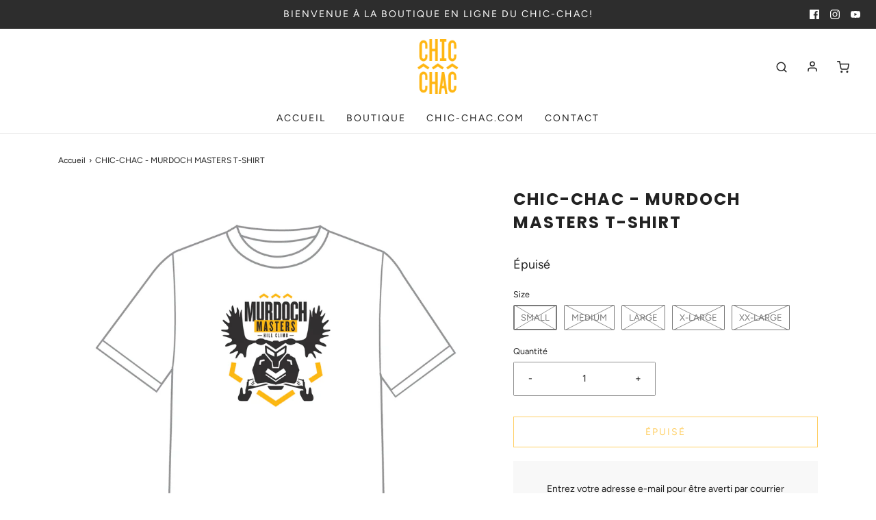

--- FILE ---
content_type: text/css
request_url: https://chic-chac.shop/cdn/shop/t/2/assets/custom.css?v=81660725828504606831637866137
body_size: -87
content:
.vw-product-accordion.ui-accordion .ui-accordion-header,.vw-product-accordion.ui-accordion .ui-accordion-header.ui-state-hover,.vw-product-accordion.ui-accordion .ui-accordion-content,.vw-product-accordion.ui-accordion .ui-accordion-header.ui-state-active{border-bottom:1px solid rgba(43,43,43,1)!important}.vw-product-tabs .ui-icon,.ui-accordion-header .ui-accordion-header-icon.ui-icon-contract,.ui-accordion-header .ui-accordion-header-icon.ui-icon-expand{background-size:8px!important}.index-sections .shopify-section .title-bar{padding-top:50px!important}.index-sections .homepage-section--map-wrapper .rte,.index-sections .homepage-section--newsletter-wrapper .rte,.index-sections .homepage-section--page-wrapper .rte,.index-sections .homepage-section--rich-text-wrapper .rte,.index-sections .homepage-section--social-media-wrapper p,.index-sections .homepage-section--text-and-image-wrapper .rte,.index-sections .shopify-section.homepage-section--text-over-image-wrapper .rte,.index-sections .shopify-section.homepage-section-image-with-text-block--wrapper .rte{padding-bottom:50px!important}.localization-selector-form .wetheme-dropdown__wrapper span,.localization-selector-form .wetheme-dropdown__wrapper ul li.active,.header-wrapper .localization-selector-form .wetheme-dropdown__wrapper ul li.selected,.header-wrapper .localization-selector-form .wetheme-dropdown__wrapper ul li:hover{text-transform:capitalize!important}.homepage-featured-products .indiv-product img{min-height:300px;margin:0 auto;object-fit:cover}.collection-sidebar--section{margin-bottom:20px}.collection-sidebar--section h2{margin-bottom:0}.collection-sidebar--section{position:relative}.collection-sidebar--section h2{cursor:pointer}.collection-sidebar--section .chevron-right{display:block;position:absolute;top:0;right:0}.collection-sidebar--section.expanded .chevron-right{transform:rotate(-90deg)}.collection-sidebar--section>:not(:nth-child(-n+2)){opacity:0;max-height:0;overflow:hidden;transition:max-height .8s cubic-bezier(0,1,0,1) -.1s,opacity .4s ease-in-out}.collection-sidebar--section img{max-width:300px}.collection-sidebar--section.expanded>:not(:nth-child(-n+2)){max-height:9999px;opacity:1;transition-timing-function:cubic-bezier(.5,0,1,0);transition-delay:0s}
/*# sourceMappingURL=/cdn/shop/t/2/assets/custom.css.map?v=81660725828504606831637866137 */
